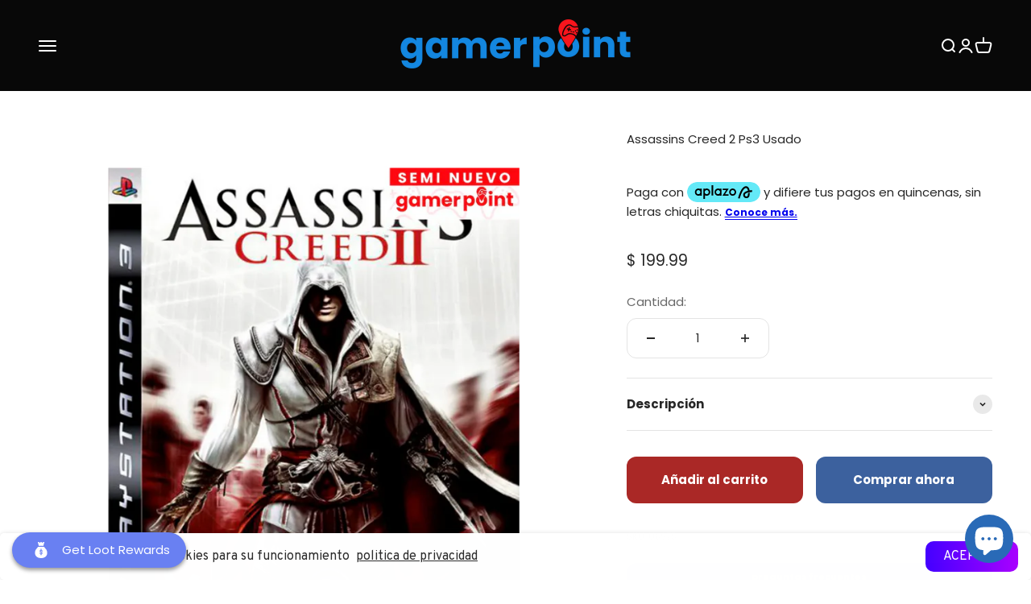

--- FILE ---
content_type: text/javascript
request_url: https://www.gamerpoint.com.mx/cdn/shop/t/7/assets/bss-file-configdata.js?v=54411892444193018851699993145
body_size: 127
content:
var configDatas=[{mobile_show_badges:1,desktop_show_badges:1,mobile_show_labels:1,desktop_show_labels:1,label_id:90178,name:"10%",priority:0,img_url:"label_shopify_2-24.png",pages:"2,3,4,7,5,1",enable_allowed_countries:!1,locations:"",position:0,product_type:0,exclude_products:6,product:"7730557812988",variant:"",collection:"",collection_image:"",inventory:0,tags:"",excludeTags:"",enable_visibility_date:!1,from_date:null,to_date:null,enable_discount_range:!1,discount_type:1,discount_from:null,discount_to:null,public_img_url:"https://cdn.shopify.com/s/files/1/0647/6372/4028/files/label_shopify_2-24.png?v=1699911296",label_text:"DESCUENTO%20ADICIONAL%20EN%20LINEA%20",label_text_color:"#ffffff",label_text_font_size:12,label_text_background_color:"#a52222",label_text_no_image:1,label_text_in_stock:"In Stock",label_text_out_stock:"Sold out",label_text_unlimited_stock:"Unlimited Stock",label_shadow:6,label_shape:"trapezoid",label_opacity:99,label_border_radius:84,label_text_style:0,label_shadow_color:"#808080",label_text_enable:1,label_text_font_family:null,related_product_tag:null,customer_tags:null,exclude_customer_tags:null,customer_type:"allcustomers",exclude_customers:"all_customer_tags",collection_image_type:0,label_on_image:"2",first_image_tags:null,label_type:1,badge_type:0,custom_selector:null,margin_top:6,margin_bottom:0,mobile_font_size_label:12,label_text_id:90178,emoji:null,emoji_position:null,transparent_background:null,custom_page:null,check_custom_page:null,margin_left:87,instock:null,enable_price_range:0,price_range_from:null,price_range_to:null,enable_product_publish:0,product_publish_from:null,product_publish_to:null,enable_countdown_timer:0,option_format_countdown:0,countdown_time:null,option_end_countdown:null,start_day_countdown:null,public_url_s3:"https://shopify-production-product-labels.s3.us-east-2.amazonaws.com/public/static/adminhtml/libs/13/label_shopify_2-24.png",enable_visibility_period:0,visibility_period:1,createdAt:"2023-08-31T19:50:57.000Z",customer_ids:"",exclude_customer_ids:"",exclude_product_ids:"",angle:0,toolTipText:"",mobile_width_label:30,mobile_height_label:30,mobile_fixed_percent_label:1,desktop_width_label:30,desktop_height_label:30,desktop_fixed_percent_label:1,mobile_position:0,mobile_default_config:1,desktop_label_unlimited_top:33,desktop_label_unlimited_left:33,desktop_label_unlimited_width:30,desktop_label_unlimited_height:30,mobile_label_unlimited_top:33,mobile_label_unlimited_left:33,mobile_label_unlimited_width:30,mobile_label_unlimited_height:30,mobile_margin_top:0,mobile_margin_left:65,mobile_margin_bottom:0,enable_fixed_time:0,fixed_time:null,statusLabelHoverText:0,labelHoverTextLink:"",statusLabelAltText:1,labelAltText:"",enable_multi_badge:0,enable_badge_stock:0,translations:[],animation_type:0,img_plan_id:0}];
//# sourceMappingURL=/cdn/shop/t/7/assets/bss-file-configdata.js.map?v=54411892444193018851699993145


--- FILE ---
content_type: image/svg+xml
request_url: https://cashback.webplanex.com/front_assets/general/icon_7.svg
body_size: 1712
content:
<?xml version="1.0" standalone="no"?><svg version="1.0" xmlns="http://www.w3.org/2000/svg"
 width="512px" height="512px" viewBox="0 0 512.000000 512.000000"
 preserveAspectRatio="xMidYMid meet">
<g transform="translate(0.000000,512.000000) scale(0.100000,-0.100000)"
fill="#000000" stroke="none">
<path d="M1595 5110 c-11 -4 -33 -22 -49 -39 -23 -24 -30 -42 -34 -85 -4 -49
1 -65 46 -163 92 -199 141 -339 181 -518 25 -113 51 -289 51 -344 l0 -41 770
0 770 0 0 41 c0 55 26 231 51 344 40 179 89 319 181 518 46 98 50 114 46 164
-4 46 -10 60 -41 91 -31 31 -43 36 -94 40 -57 4 -61 3 -319 -126 l-261 -130
-99 100 c-140 142 -164 158 -234 158 -70 0 -94 -16 -234 -158 l-99 -100 -259
129 c-225 112 -266 129 -306 128 -26 0 -56 -4 -67 -9z"/>
<path d="M1356 3275 c-322 -390 -385 -471 -454 -581 -128 -205 -221 -452 -268
-709 -22 -120 -30 -439 -15 -559 105 -799 707 -1319 1639 -1415 132 -14 472
-14 604 0 607 62 1088 310 1367 704 194 273 281 565 281 937 -1 324 -66 602
-210 888 -86 170 -117 214 -519 708 l-294 362 -927 0 -927 0 -277 -335z m1276
-302 c59 -35 72 -73 76 -220 l4 -132 45 -22 c74 -36 158 -122 199 -203 44 -89
57 -201 30 -253 -67 -130 -251 -93 -271 54 -9 68 -23 100 -57 128 -83 70 -224
24 -248 -80 -19 -83 37 -178 111 -188 144 -21 179 -29 234 -56 186 -92 287
-316 229 -512 -34 -117 -118 -220 -221 -273 l-50 -25 -5 -88 c-3 -55 -12 -101
-22 -121 -50 -96 -202 -96 -252 0 -10 20 -19 66 -22 121 l-5 89 -32 14 c-40
16 -116 74 -155 117 -70 77 -121 242 -99 319 12 43 27 61 69 87 93 56 198 -7
214 -128 11 -86 76 -151 151 -151 49 0 118 40 137 80 36 71 15 165 -45 205
-14 8 -69 22 -123 30 -66 10 -119 25 -159 44 -244 120 -322 425 -167 650 37
55 124 127 180 150 l30 12 4 132 c5 148 16 184 71 217 40 25 109 26 149 3z"/>
</g>
</svg>
